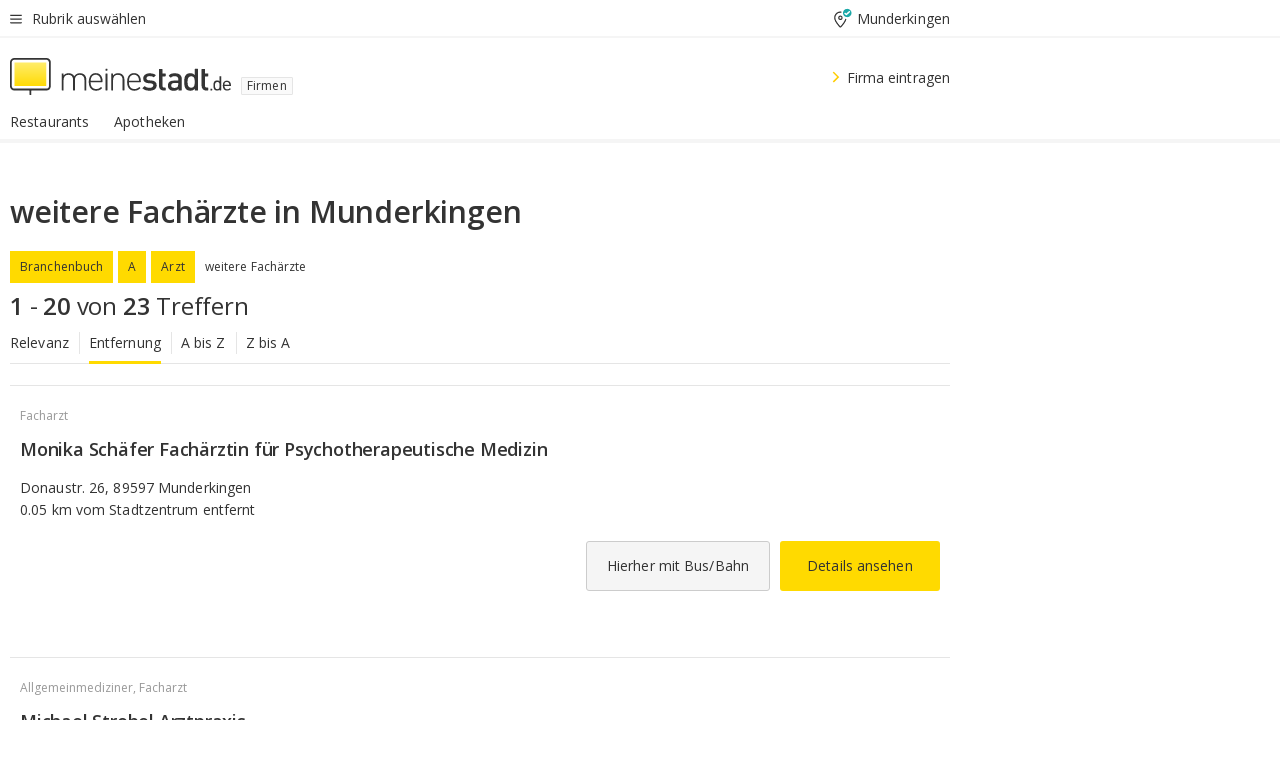

--- FILE ---
content_type: application/javascript
request_url: https://static.meinestadt.de/site/meinestadt/resourceCached/3.238.0/htdocs/js/src/branchenbuch/bb_partner_tracking.js
body_size: 505
content:
define(["msQuery","src/utils/jsonUtils","src/redux/storeDecorator","src/core/gdpr"],function(r,e,t,a){"use strict";function n(r){!!(r.selectors&&r.selectors.wrapper&&r.selectors.items)&&!y&&o(r.selectors,r.pageType),s(r.clickQueryParams,r.trackingUrl,r.imageId,r.partnerId),v.uberall=!1,u(r.initialQueryParams),i()}function i(){a.watchVendorConsent("Uberall GmbH",function(r){v.uberall=r,r&&p()})}function c(r,e,t,a){I=I||{},I.trackingUrl=e,I.imageId=t,I.partnerId=a,u(r)}function s(r,e,t,a){I={queryParams:r,trackingUrl:e,imageId:t||"",partnerId:a}}function u(r){g({query:l(r),imageId:I.imageId,trackingUrl:I.trackingUrl,partnerId:I.partnerId})}function o(e,t){var a;"detail"===t?a=d:"resultList"===t&&(a=f),r("."+e.wrapper).on("click","."+e.items,a),y=!0}function l(r){var e="";return Object.keys(r).forEach(function(t){var a=r[t];e+=t+"="+a+"&"}),e}function d(){var r=this.dataset.pt;if(r){var t="",a=e.parse(r);t=l(Object.assign({},I.queryParams,a)),g({query:t,imageId:I.imageId,trackingUrl:I.trackingUrl,partnerId:I.partnerId})}}function f(){var r=this;if(r&&r.form&&"submit"===r.type)return void r.form.submit();var t=this.dataset.pt;if(t){var a="",n=e.parse(t);a=l(Object.assign({},I.queryParams,n)),g({query:a,imageId:I.imageId,trackingUrl:I.trackingUrl,partnerId:I.partnerId})}}function g(r){var e=r.partnerId;v[e]?m(r):k[e].push(r)}function m(r){var e="reloader="+(new Date).getTime(),t=new Image;r.imageId&&(t.id=r.imageId),t.src=r.trackingUrl+"?"+r.query+e}function p(){Object.keys(k).filter(function(r){return!0===v[r]}).forEach(function(r){for(var e=k[r];e.length>0;)m(e.shift())})}var I,y=!1,k={yext:[],uberall:[]},v={yext:!0,uberall:!1};return{init:n,trackAjaxResultListView:c}});